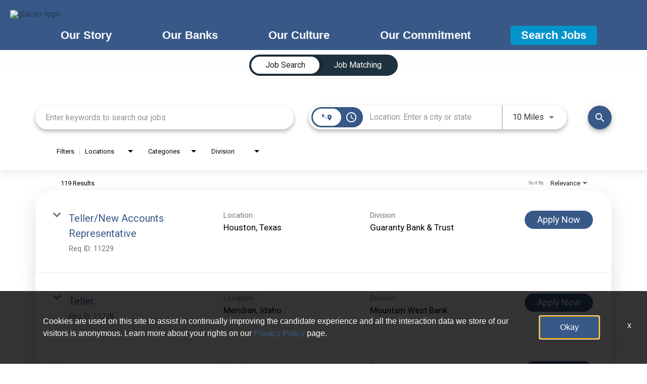

--- FILE ---
content_type: application/javascript
request_url: https://assets.jibecdn.com/prod/glacierbancorp/0.0.69/bricks/sticky/sticky.js
body_size: 3658
content:
document.addEventListener('DOMContentLoaded', function(){
  let scrollId, resizeId;

  var header = document.querySelector('.enable-sticky');
  var cmsEnabled;

  if (header) {
    if(document.location.pathname.indexOf('jobs') > -1 || document.location.pathname.indexOf('talentcommunity') > -1){
      header.classList.add('not-LP');
    } else if (header.classList.contains('not-LP')) {
      header.classList.remove('not-LP');
    }
    //need to reconfigure sticky header if CMS is active
    if (document.getElementById('cms-header')) {
      cmsEnabled = true;
    }
    else {
      cmsEnabled = false;
    }

    //minWidth - this value is a width value of the viewport. Anything under this viewport under this width wont have sticky. Set to 0 if you want sticky always on.
    var minWidth = 768;

    //stickyStart - this value is the height at which sticky menu can start. When you are scrolled to the top it is 0 so once you scroll to stickyStart value it enables sticky header.
    var stickyStart = 15;

    //jobsEnabled - ff you want sticky header on the job results pages set to true otherwise set to false
    var jobsEnabled = false;

    //stickySearch - if true sticky header will also be applied to job search bar
    var stickySearch = true;
    var delayedStickySearch = -65;

    if (stickySearch) {
      var headerPos = header.getBoundingClientRect();

      var search = document.querySelector('.job-search');
      var searchBrick = document.querySelector('.search-home');
      var homeSearch = document.querySelector('.home-search');
      
      if (searchBrick) {
        var searchBrickPos = searchBrick.getBoundingClientRect();
        var searchBrickHeight = searchBrickPos.height;
        var trigger = delayedStickySearch + searchBrickPos.height - headerPos.height;
      }
    }

    window.addEventListener('scroll', function(e) {
      clearTimeout(scrollId);
      scrollId = setTimeout(function(){
          toggleSticky(minWidth, jobsEnabled);
      }, 10);         
    });

    window.addEventListener('resize', function(e) {
      clearTimeout(resizeId);
      scrollId = setTimeout(function(){
          toggleSticky(minWidth, jobsEnabled);
      }, 10);  
    });


    function toggleSticky(minWidth, jobsEnabled) {
  
      var vw = Math.max(document.documentElement.clientWidth, window.innerWidth || 0);

      if (jobsEnabled === true) {
        jobsEnabled = -1;
      } else  {
        jobsEnabled = window.location.href.indexOf("jobs?");
      }

      if ((jobsEnabled < 0) && (vw >= minWidth)) {
        var lastPosition = window.pageYOffset;

        if ((!header.classList.contains('sticky') && (lastPosition > stickyStart)) || (lastPosition <= stickyStart && header.classList.contains('sticky'))) {
          header.classList.toggle('sticky');
        }

        if (cmsEnabled && searchBrick) {
          searchBrick.classList.add('cmsEnabled');
          document.getElementById('cms-header').style.marginTop = '75px';
        }

        if (searchBrick) {
          if (lastPosition >= trigger && !search.classList.contains('sticky')) {
            search.classList.add('sticky');
            homeSearch.classList.add('sticky');
          }
          if (lastPosition < trigger && search.classList.contains('sticky')) {
            search.classList.remove('sticky');
            homeSearch.classList.remove('sticky');
          }
          if (!header.classList.contains('sticky')) {
            header.classList.add('sticky');
            searchBrick.classList.add('sticky');
          }
        }
        if(lastPosition == 0) {
          header.classList.remove('sticky');
        }
      } else if (header.classList.contains('sticky')) {
        //this else if is for window resize when vw is not = 0
        header.classList.remove('sticky');
      }
    }
  }
})